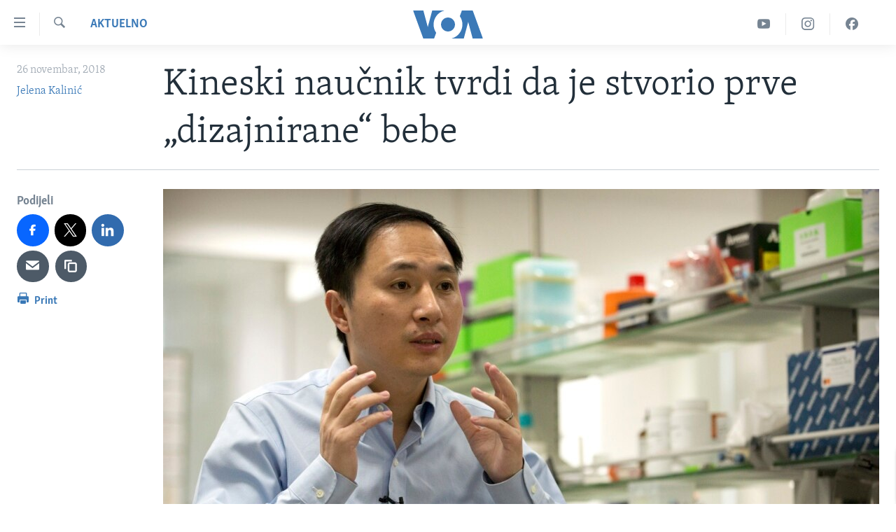

--- FILE ---
content_type: text/html; charset=utf-8
request_url: https://ba.voanews.com/a/kineski-nau%C4%8Dnik-tvrdi-da-je-stvorio-prve-dizajnirane-bebe-/4674429.html
body_size: 12015
content:

<!DOCTYPE html>
<html lang="bs" dir="ltr" class="no-js">
<head>
<link href="/Content/responsive/VOA/bs-Latn-BA/VOA-bs-Latn-BA.css?&amp;av=0.0.0.0&amp;cb=304" rel="stylesheet"/>
<script src="https://tags.voanews.com/voa-pangea/prod/utag.sync.js"></script> <script type='text/javascript' src='https://www.youtube.com/iframe_api' async></script>
<script type="text/javascript">
//a general 'js' detection, must be on top level in <head>, due to CSS performance
document.documentElement.className = "js";
var cacheBuster = "304";
var appBaseUrl = "/";
var imgEnhancerBreakpoints = [0, 144, 256, 408, 650, 1023, 1597];
var isLoggingEnabled = false;
var isPreviewPage = false;
var isLivePreviewPage = false;
if (!isPreviewPage) {
window.RFE = window.RFE || {};
window.RFE.cacheEnabledByParam = window.location.href.indexOf('nocache=1') === -1;
const url = new URL(window.location.href);
const params = new URLSearchParams(url.search);
// Remove the 'nocache' parameter
params.delete('nocache');
// Update the URL without the 'nocache' parameter
url.search = params.toString();
window.history.replaceState(null, '', url.toString());
} else {
window.addEventListener('load', function() {
const links = window.document.links;
for (let i = 0; i < links.length; i++) {
links[i].href = '#';
links[i].target = '_self';
}
})
}
var pwaEnabled = false;
var swCacheDisabled;
</script>
<meta charset="utf-8" />
<title>Kineski naučnik tvrdi da je stvorio prve „dizajnirane“ bebe</title>
<meta name="description" content="Pojavio se video u kojem kineski naučnik He Jiankui, školovan u SAD, a trenutno univerzitetski profesor u Kini, tvrdi kako je metodom editovanja genoma CRISPR-Cas9 izmijenio jedan jedini gen kod nedavno rođenih bliznakinja." />
<meta name="keywords" content="Aktuelno, Nauka i tehnologija, genetika, bebe" />
<meta name="viewport" content="width=device-width, initial-scale=1.0" />
<meta http-equiv="X-UA-Compatible" content="IE=edge" />
<meta name="robots" content="max-image-preview:large"><meta property="fb:pages" content="185714551083" />
<meta name="msvalidate.01" content="3286EE554B6F672A6F2E608C02343C0E" /><meta name="yandex-verification" content="c377d4d0cb331c6a" />
<link href="https://ba.voanews.com/a/kineski-naučnik-tvrdi-da-je-stvorio-prve-dizajnirane-bebe-/4674429.html" rel="canonical" />
<meta name="apple-mobile-web-app-title" content="Glas Amerike" />
<meta name="apple-mobile-web-app-status-bar-style" content="black" />
<meta name="apple-itunes-app" content="app-id=632618796, app-argument=//4674429.ltr" />
<meta content="Kineski naučnik tvrdi da je stvorio prve „dizajnirane“ bebe" property="og:title" />
<meta content="Pojavio se video u kojem kineski naučnik He Jiankui, školovan u SAD, a trenutno univerzitetski profesor u Kini, tvrdi kako je metodom editovanja genoma CRISPR-Cas9 izmijenio jedan jedini gen kod nedavno rođenih bliznakinja." property="og:description" />
<meta content="article" property="og:type" />
<meta content="https://ba.voanews.com/a/kineski-naučnik-tvrdi-da-je-stvorio-prve-dizajnirane-bebe-/4674429.html" property="og:url" />
<meta content="Glas Amerike" property="og:site_name" />
<meta content="https://www.facebook.com/studiowashington" property="article:publisher" />
<meta content="https://gdb.voanews.com/4baaebd8-b1db-4a5a-a633-0b003961336a_w1200_h630.jpg" property="og:image" />
<meta content="1200" property="og:image:width" />
<meta content="630" property="og:image:height" />
<meta content="175333259645247" property="fb:app_id" />
<meta content="Jelena Kalinić" name="Author" />
<meta content="summary_large_image" name="twitter:card" />
<meta content="@VOABosnian" name="twitter:site" />
<meta content="https://gdb.voanews.com/4baaebd8-b1db-4a5a-a633-0b003961336a_w1200_h630.jpg" name="twitter:image" />
<meta content="Kineski naučnik tvrdi da je stvorio prve „dizajnirane“ bebe" name="twitter:title" />
<meta content="Pojavio se video u kojem kineski naučnik He Jiankui, školovan u SAD, a trenutno univerzitetski profesor u Kini, tvrdi kako je metodom editovanja genoma CRISPR-Cas9 izmijenio jedan jedini gen kod nedavno rođenih bliznakinja." name="twitter:description" />
<link rel="amphtml" href="https://ba.voanews.com/amp/kineski-naučnik-tvrdi-da-je-stvorio-prve-dizajnirane-bebe-/4674429.html" />
<script type="application/ld+json">{"articleSection":"Aktuelno","isAccessibleForFree":true,"headline":"Kineski naučnik tvrdi da je stvorio prve „dizajnirane“ bebe","inLanguage":"bs-Latn-BA","keywords":"Aktuelno, Nauka i tehnologija, genetika, bebe","author":{"@type":"Person","url":"https://ba.voanews.com/author/jelena-kalinic/btqy_","description":"Biolog, dopisnik Glasa Amerike za nauku, i dobitnica EurekaAlert (AAAS) Felowship 2020. za naučne novinare. Vodi blog Quantum of Science od 2015.","image":{"@type":"ImageObject"},"name":"Jelena Kalinić"},"datePublished":"2018-11-26 18:42:01Z","dateModified":"2018-11-26 18:54:01Z","publisher":{"logo":{"width":512,"height":220,"@type":"ImageObject","url":"https://ba.voanews.com/Content/responsive/VOA/bs-Latn-BA/img/logo.png"},"@type":"NewsMediaOrganization","url":"https://ba.voanews.com","sameAs":["https://www.facebook.com/GlasAmerike","https://twitter.com/GlasAmerike","https://www.instagram.com/glasamerike/","https://www.youtube.com/c/GlasAmerike"],"name":"Glas Amerike | Bosna i Hercegovina","alternateName":""},"@context":"https://schema.org","@type":"NewsArticle","mainEntityOfPage":"https://ba.voanews.com/a/kineski-naučnik-tvrdi-da-je-stvorio-prve-dizajnirane-bebe-/4674429.html","url":"https://ba.voanews.com/a/kineski-naučnik-tvrdi-da-je-stvorio-prve-dizajnirane-bebe-/4674429.html","description":"Pojavio se video u kojem kineski naučnik He Jiankui, školovan u SAD, a trenutno univerzitetski profesor u Kini, tvrdi kako je metodom editovanja genoma CRISPR-Cas9 izmijenio jedan jedini gen kod nedavno rođenih bliznakinja.","image":{"width":1080,"height":608,"@type":"ImageObject","url":"https://gdb.voanews.com/4baaebd8-b1db-4a5a-a633-0b003961336a_w1080_h608.jpg"},"name":"Kineski naučnik tvrdi da je stvorio prve „dizajnirane“ bebe"}</script>
<script src="/Scripts/responsive/infographics.b?v=dVbZ-Cza7s4UoO3BqYSZdbxQZVF4BOLP5EfYDs4kqEo1&amp;av=0.0.0.0&amp;cb=304"></script>
<script src="/Scripts/responsive/loader.b?v=k-Glo3PZlmeSvzVLLV34AUzI5LZTYyUXn8VqJH3e4ug1&amp;av=0.0.0.0&amp;cb=304"></script>
<link rel="icon" type="image/svg+xml" href="/Content/responsive/VOA/img/webApp/favicon.svg" />
<link rel="alternate icon" href="/Content/responsive/VOA/img/webApp/favicon.ico" />
<link rel="apple-touch-icon" sizes="152x152" href="/Content/responsive/VOA/img/webApp/ico-152x152.png" />
<link rel="apple-touch-icon" sizes="144x144" href="/Content/responsive/VOA/img/webApp/ico-144x144.png" />
<link rel="apple-touch-icon" sizes="114x114" href="/Content/responsive/VOA/img/webApp/ico-114x114.png" />
<link rel="apple-touch-icon" sizes="72x72" href="/Content/responsive/VOA/img/webApp/ico-72x72.png" />
<link rel="apple-touch-icon-precomposed" href="/Content/responsive/VOA/img/webApp/ico-57x57.png" />
<link rel="icon" sizes="192x192" href="/Content/responsive/VOA/img/webApp/ico-192x192.png" />
<link rel="icon" sizes="128x128" href="/Content/responsive/VOA/img/webApp/ico-128x128.png" />
<meta name="msapplication-TileColor" content="#ffffff" />
<meta name="msapplication-TileImage" content="/Content/responsive/VOA/img/webApp/ico-144x144.png" />
<link rel="alternate" type="application/rss+xml" title="VOA - Top Stories [RSS]" href="/api/" />
<link rel="sitemap" type="application/rss+xml" href="/sitemap.xml" />
</head>
<body class=" nav-no-loaded cc_theme pg-article print-lay-article js-category-to-nav nojs-images ">
<noscript><iframe src="https://www.googletagmanager.com/ns.html?id=GTM-N8MP7P" height="0" width="0" style="display:none;visibility:hidden"></iframe></noscript><script type="text/javascript" data-cookiecategory="analytics">
window.dataLayer = window.dataLayer || [];window.dataLayer.push({ event: 'page_meta_ready',url:"https://ba.voanews.com/a/kineski-nau%c4%8dnik-tvrdi-da-je-stvorio-prve-dizajnirane-bebe-/4674429.html",property_id:"454",article_uid:"4674429",page_title:"Kineski naučnik tvrdi da je stvorio prve „dizajnirane“ bebe",page_type:"article",content_type:"article",subcontent_type:"article",last_modified:"2018-11-26 18:54:01Z",pub_datetime:"2018-11-26 18:42:01Z",pub_year:"2018",pub_month:"11",pub_day:"26",pub_hour:"18",pub_weekday:"Monday",section:"aktuelno",english_section:"aktuelno",byline:"Jelena Kalinić",categories:"aktuelno,science",tags:"genetika;bebe",domain:"ba.voanews.com",language:"Bosnian",language_service:"VOA Bosnian",platform:"web",copied:"no",copied_article:"",copied_title:"",runs_js:"Yes",cms_release:"8.43.0.0.304",enviro_type:"prod",slug:"kineski-naučnik-tvrdi-da-je-stvorio-prve-dizajnirane-bebe-"});
if (top.location === self.location) { //if not inside of an IFrame
var renderGtm = "true";
if (renderGtm === "true") {
(function(w,d,s,l,i){w[l]=w[l]||[];w[l].push({'gtm.start':new Date().getTime(),event:'gtm.js'});var f=d.getElementsByTagName(s)[0],j=d.createElement(s),dl=l!='dataLayer'?'&l='+l:'';j.async=true;j.src='//www.googletagmanager.com/gtm.js?id='+i+dl;f.parentNode.insertBefore(j,f);})(window,document,'script','dataLayer','GTM-N8MP7P');
}
}
</script>
<!--Analytics tag js version start-->
<script type="text/javascript" data-cookiecategory="analytics">
var utag_data={entity:"VOA",cms_release:"8.43.0.0.304",language:"Bosnian",language_service:"VOA Bosnian",short_language_service:"BOS",property_id:"454",platform:"web",platform_short:"W",runs_js:"Yes",page_title:"Kineski naučnik tvrdi da je stvorio prve „dizajnirane“ bebe",page_type:"article",page_name:"Kineski naučnik tvrdi da je stvorio prve „dizajnirane“ bebe",content_type:"article",subcontent_type:"article",enviro_type:"prod",url:"https://ba.voanews.com/a/kineski-nau%c4%8dnik-tvrdi-da-je-stvorio-prve-dizajnirane-bebe-/4674429.html",domain:"ba.voanews.com",pub_year:"2018",pub_month:"11",pub_day:"26",pub_hour:"18",pub_weekday:"Monday",copied:"no",copied_article:"",copied_title:"",byline:"Jelena Kalinić",categories:"aktuelno,science",tags:"genetika;bebe",slug:"kineski-naučnik-tvrdi-da-je-stvorio-prve-dizajnirane-bebe-",section:"aktuelno",english_section:"aktuelno",article_uid:"4674429"};
if(typeof(TealiumTagFrom)==='function' && typeof(TealiumTagSearchKeyword)==='function') {
var utag_from=TealiumTagFrom();var utag_searchKeyword=TealiumTagSearchKeyword();
if(utag_searchKeyword!=null && utag_searchKeyword!=='' && utag_data["search_keyword"]==null) utag_data["search_keyword"]=utag_searchKeyword;if(utag_from!=null && utag_from!=='') utag_data["from"]=TealiumTagFrom();}
if(window.top!== window.self&&utag_data.page_type==="snippet"){utag_data.page_type = 'iframe';}
try{if(window.top!==window.self&&window.self.location.hostname===window.top.location.hostname){utag_data.platform = 'self-embed';utag_data.platform_short = 'se';}}catch(e){if(window.top!==window.self&&window.self.location.search.includes("platformType=self-embed")){utag_data.platform = 'cross-promo';utag_data.platform_short = 'cp';}}
(function(a,b,c,d){ a="https://tags.voanews.com/voa-pangea/prod/utag.js"; b=document;c="script";d=b.createElement(c);d.src=a;d.type="text/java"+c;d.async=true; a=b.getElementsByTagName(c)[0];a.parentNode.insertBefore(d,a); })();
</script>
<!--Analytics tag js version end-->
<!-- Analytics tag management NoScript -->
<noscript>
<img style="position: absolute; border: none;" src="https://ssc.voanews.com/b/ss/bbgprod,bbgentityvoa/1/G.4--NS/1123808775?pageName=voa%3abos%3aw%3aarticle%3akineski%20nau%c4%8dnik%20tvrdi%20da%20je%20stvorio%20prve%20%e2%80%9edizajnirane%e2%80%9c%20bebe&amp;c6=kineski%20nau%c4%8dnik%20tvrdi%20da%20je%20stvorio%20prve%20%e2%80%9edizajnirane%e2%80%9c%20bebe&amp;v36=8.43.0.0.304&amp;v6=D=c6&amp;g=https%3a%2f%2fba.voanews.com%2fa%2fkineski-nau%25c4%258dnik-tvrdi-da-je-stvorio-prve-dizajnirane-bebe-%2f4674429.html&amp;c1=D=g&amp;v1=D=g&amp;events=event1,event52&amp;c16=voa%20bosnian&amp;v16=D=c16&amp;c5=aktuelno&amp;v5=D=c5&amp;ch=aktuelno&amp;c15=bosnian&amp;v15=D=c15&amp;c4=article&amp;v4=D=c4&amp;c14=4674429&amp;v14=D=c14&amp;v20=no&amp;c17=web&amp;v17=D=c17&amp;mcorgid=518abc7455e462b97f000101%40adobeorg&amp;server=ba.voanews.com&amp;pageType=D=c4&amp;ns=bbg&amp;v29=D=server&amp;v25=voa&amp;v30=454&amp;v105=D=User-Agent " alt="analytics" width="1" height="1" /></noscript>
<!-- End of Analytics tag management NoScript -->
<!--*** Accessibility links - For ScreenReaders only ***-->
<section>
<div class="sr-only">
<h2>Linkovi</h2>
<ul>
<li><a href="#content" data-disable-smooth-scroll="1">Pređi na glavni sadržaj</a></li>
<li><a href="#navigation" data-disable-smooth-scroll="1">Pređi na glavnu navigaciju</a></li>
<li><a href="#txtHeaderSearch" data-disable-smooth-scroll="1">Idi na pretragu</a></li>
</ul>
</div>
</section>
<div dir="ltr">
<div id="page">
<aside>
<div class="c-lightbox overlay-modal">
<div class="c-lightbox__intro">
<h2 class="c-lightbox__intro-title"></h2>
<button class="btn btn--rounded c-lightbox__btn c-lightbox__intro-next" title="Naredni">
<span class="ico ico--rounded ico-chevron-forward"></span>
<span class="sr-only">Naredni</span>
</button>
</div>
<div class="c-lightbox__nav">
<button class="btn btn--rounded c-lightbox__btn c-lightbox__btn--close" title="Zatvorite">
<span class="ico ico--rounded ico-close"></span>
<span class="sr-only">Zatvorite</span>
</button>
<button class="btn btn--rounded c-lightbox__btn c-lightbox__btn--prev" title="Prethodni">
<span class="ico ico--rounded ico-chevron-backward"></span>
<span class="sr-only">Prethodni</span>
</button>
<button class="btn btn--rounded c-lightbox__btn c-lightbox__btn--next" title="Naredni">
<span class="ico ico--rounded ico-chevron-forward"></span>
<span class="sr-only">Naredni</span>
</button>
</div>
<div class="c-lightbox__content-wrap">
<figure class="c-lightbox__content">
<span class="c-spinner c-spinner--lightbox">
<img src="/Content/responsive/img/player-spinner.png"
alt="please wait"
title="please wait" />
</span>
<div class="c-lightbox__img">
<div class="thumb">
<img src="" alt="" />
</div>
</div>
<figcaption>
<div class="c-lightbox__info c-lightbox__info--foot">
<span class="c-lightbox__counter"></span>
<span class="caption c-lightbox__caption"></span>
</div>
</figcaption>
</figure>
</div>
<div class="hidden">
<div class="content-advisory__box content-advisory__box--lightbox">
<span class="content-advisory__box-text">This image contains sensitive content which some people may find offensive or disturbing.</span>
<button class="btn btn--transparent content-advisory__box-btn m-t-md" value="text" type="button">
<span class="btn__text">
Click to reveal
</span>
</button>
</div>
</div>
</div>
<div class="print-dialogue">
<div class="container">
<h3 class="print-dialogue__title section-head">Print Options:</h3>
<div class="print-dialogue__opts">
<ul class="print-dialogue__opt-group">
<li class="form__group form__group--checkbox">
<input class="form__check " id="checkboxImages" name="checkboxImages" type="checkbox" checked="checked" />
<label for="checkboxImages" class="form__label m-t-md">Images</label>
</li>
<li class="form__group form__group--checkbox">
<input class="form__check " id="checkboxMultimedia" name="checkboxMultimedia" type="checkbox" checked="checked" />
<label for="checkboxMultimedia" class="form__label m-t-md">Multimedia</label>
</li>
</ul>
<ul class="print-dialogue__opt-group">
<li class="form__group form__group--checkbox">
<input class="form__check " id="checkboxEmbedded" name="checkboxEmbedded" type="checkbox" checked="checked" />
<label for="checkboxEmbedded" class="form__label m-t-md">Embedded Content</label>
</li>
<li class="form__group form__group--checkbox">
<input class="form__check " id="checkboxComments" name="checkboxComments" type="checkbox" />
<label for="checkboxComments" class="form__label m-t-md">Comments</label>
</li>
</ul>
</div>
<div class="print-dialogue__buttons">
<button class="btn btn--secondary close-button" type="button" title="Poništi">
<span class="btn__text ">Poništi</span>
</button>
<button class="btn btn-cust-print m-l-sm" type="button" title="Print">
<span class="btn__text ">Print</span>
</button>
</div>
</div>
</div>
<div class="ctc-message pos-fix">
<div class="ctc-message__inner">Link has been copied to clipboard</div>
</div>
</aside>
<div class="hdr-20 hdr-20--big">
<div class="hdr-20__inner">
<div class="hdr-20__max pos-rel">
<div class="hdr-20__side hdr-20__side--primary d-flex">
<label data-for="main-menu-ctrl" data-switcher-trigger="true" data-switch-target="main-menu-ctrl" class="burger hdr-trigger pos-rel trans-trigger" data-trans-evt="click" data-trans-id="menu">
<span class="ico ico-close hdr-trigger__ico hdr-trigger__ico--close burger__ico burger__ico--close"></span>
<span class="ico ico-menu hdr-trigger__ico hdr-trigger__ico--open burger__ico burger__ico--open"></span>
</label>
<div class="menu-pnl pos-fix trans-target" data-switch-target="main-menu-ctrl" data-trans-id="menu">
<div class="menu-pnl__inner">
<nav class="main-nav menu-pnl__item menu-pnl__item--first">
<ul class="main-nav__list accordeon" data-analytics-tales="false" data-promo-name="link" data-location-name="nav,secnav">
<li class="main-nav__item">
<a class="main-nav__item-name main-nav__item-name--link" href="/z/1974" title="TV program" data-item-name="programs-studio-washington" >TV program</a>
</li>
<li class="main-nav__item">
<a class="main-nav__item-name main-nav__item-name--link" href="/z/1975" title="Video" data-item-name="video" >Video</a>
</li>
<li class="main-nav__item">
<a class="main-nav__item-name main-nav__item-name--link" href="/z/3517" title="Fotografije dana" data-item-name="photos-of-the-day" >Fotografije dana</a>
</li>
<li class="main-nav__item accordeon__item" data-switch-target="menu-item-921">
<label class="main-nav__item-name main-nav__item-name--label accordeon__control-label" data-switcher-trigger="true" data-for="menu-item-921">
Vijesti
<span class="ico ico-chevron-down main-nav__chev"></span>
</label>
<div class="main-nav__sub-list">
<a class="main-nav__item-name main-nav__item-name--link main-nav__item-name--sub" href="/p/6707.html" title="Sjedinjene Američke Države" data-item-name="usa-uniform" >Sjedinjene Američke Države</a>
<a class="main-nav__item-name main-nav__item-name--link main-nav__item-name--sub" href="/p/6705.html" title="Bosna i Hercegovina" data-item-name="bosnia-uniform" >Bosna i Hercegovina</a>
<a class="main-nav__item-name main-nav__item-name--link main-nav__item-name--sub" href="/p/6659.html" title="Svijet" data-item-name="world" >Svijet</a>
</div>
</li>
<li class="main-nav__item">
<a class="main-nav__item-name main-nav__item-name--link" href="https://ba.voanews.com/p/6943.html" title="Nauka i tehnologija" >Nauka i tehnologija</a>
</li>
<li class="main-nav__item">
<a class="main-nav__item-name main-nav__item-name--link" href="/p/7642.html" title="Specijalni projekti" data-item-name="special-projects" >Specijalni projekti</a>
</li>
<li class="main-nav__item">
<a class="main-nav__item-name main-nav__item-name--link" href="/p/6663.html" title="KORUPCIJA" data-item-name="criminal-and-corruption" >KORUPCIJA</a>
</li>
<li class="main-nav__item">
<a class="main-nav__item-name main-nav__item-name--link" href="/p/7163.html" title="Sloboda medija" data-item-name="press-freedom" >Sloboda medija</a>
</li>
<li class="main-nav__item">
<a class="main-nav__item-name main-nav__item-name--link" href="/p/8101.html" title="Ženska strana" data-item-name="women-page" >Ženska strana</a>
</li>
<li class="main-nav__item">
<a class="main-nav__item-name main-nav__item-name--link" href="/p/7153.html" title="Izbjeglička strana" data-item-name="refuge-crisis" >Izbjeglička strana</a>
</li>
<li class="main-nav__item">
<a class="main-nav__item-name main-nav__item-name--link" href="https://ba.voanews.com/p/6668.html" title="Magazin" >Magazin</a>
</li>
<li class="main-nav__item">
<a class="main-nav__item-name main-nav__item-name--link" href="https://www.insidevoa.com/" title="O Glasu Amerike" target="_blank" rel="noopener">O Glasu Amerike</a>
</li>
</ul>
</nav>
<div class="menu-pnl__item">
<a href="https://learningenglish.voanews.com/" class="menu-pnl__item-link" alt="Learning English">Learning English</a>
</div>
<div class="menu-pnl__item menu-pnl__item--social">
<h5 class="menu-pnl__sub-head">Pratite nas</h5>
<a href="https://www.facebook.com/GlasAmerike" title="Facebook" data-analytics-text="follow_on_facebook" class="btn btn--rounded btn--social-inverted menu-pnl__btn js-social-btn btn-facebook" target="_blank" rel="noopener">
<span class="ico ico-facebook-alt ico--rounded"></span>
</a>
<a href="https://twitter.com/GlasAmerike" title="Twitter" data-analytics-text="follow_on_twitter" class="btn btn--rounded btn--social-inverted menu-pnl__btn js-social-btn btn-twitter" target="_blank" rel="noopener">
<span class="ico ico-twitter ico--rounded"></span>
</a>
<a href="https://www.youtube.com/c/GlasAmerike" title="YouTube" data-analytics-text="follow_on_youtube" class="btn btn--rounded btn--social-inverted menu-pnl__btn js-social-btn btn-youtube" target="_blank" rel="noopener">
<span class="ico ico-youtube ico--rounded"></span>
</a>
<a href="https://www.instagram.com/glasamerike/" title="Instagram" data-analytics-text="follow_on_instagram" class="btn btn--rounded btn--social-inverted menu-pnl__btn js-social-btn btn-instagram" target="_blank" rel="noopener">
<span class="ico ico-instagram ico--rounded"></span>
</a>
</div>
<div class="menu-pnl__item">
<a href="/navigation/allsites" class="menu-pnl__item-link">
<span class="ico ico-languages "></span>
Jezici
</a>
</div>
</div>
</div>
<label data-for="top-search-ctrl" data-switcher-trigger="true" data-switch-target="top-search-ctrl" class="top-srch-trigger hdr-trigger">
<span class="ico ico-close hdr-trigger__ico hdr-trigger__ico--close top-srch-trigger__ico top-srch-trigger__ico--close"></span>
<span class="ico ico-search hdr-trigger__ico hdr-trigger__ico--open top-srch-trigger__ico top-srch-trigger__ico--open"></span>
</label>
<div class="srch-top srch-top--in-header" data-switch-target="top-search-ctrl">
<div class="container">
<form action="/s" class="srch-top__form srch-top__form--in-header" id="form-topSearchHeader" method="get" role="search"><label for="txtHeaderSearch" class="sr-only">Pretraživač</label>
<input type="text" id="txtHeaderSearch" name="k" placeholder="Pretraga..." accesskey="s" value="" class="srch-top__input analyticstag-event" onkeydown="if (event.keyCode === 13) { FireAnalyticsTagEventOnSearch('search', $dom.get('#txtHeaderSearch')[0].value) }" />
<button title="Pretraživač" type="submit" class="btn btn--top-srch analyticstag-event" onclick="FireAnalyticsTagEventOnSearch('search', $dom.get('#txtHeaderSearch')[0].value) ">
<span class="ico ico-search"></span>
</button></form>
</div>
</div>
<a href="/" class="main-logo-link">
<img src="/Content/responsive/VOA/bs-Latn-BA/img/logo-compact.svg" class="main-logo main-logo--comp" alt="site logo">
<img src="/Content/responsive/VOA/bs-Latn-BA/img/logo.svg" class="main-logo main-logo--big" alt="site logo">
</a>
</div>
<div class="hdr-20__side hdr-20__side--secondary d-flex">
<a href="https://www.facebook.com/GlasAmerike" title="Facebook" class="hdr-20__secondary-item" data-item-name="custom1">
<span class="ico-custom ico-custom--1 hdr-20__secondary-icon"></span>
</a>
<a href="https://www.instagram.com/glasamerike" title="Instagram" class="hdr-20__secondary-item" data-item-name="custom3">
<span class="ico-custom ico-custom--3 hdr-20__secondary-icon"></span>
</a>
<a href="https://www.youtube.com/c/GlasAmerike" title="YouTube" class="hdr-20__secondary-item" data-item-name="custom2">
<span class="ico-custom ico-custom--2 hdr-20__secondary-icon"></span>
</a>
<a href="/s" title="Pretraživač" class="hdr-20__secondary-item hdr-20__secondary-item--search" data-item-name="search">
<span class="ico ico-search hdr-20__secondary-icon hdr-20__secondary-icon--search"></span>
</a>
<div class="srch-bottom">
<form action="/s" class="srch-bottom__form d-flex" id="form-bottomSearch" method="get" role="search"><label for="txtSearch" class="sr-only">Pretraživač</label>
<input type="search" id="txtSearch" name="k" placeholder="Pretraga..." accesskey="s" value="" class="srch-bottom__input analyticstag-event" onkeydown="if (event.keyCode === 13) { FireAnalyticsTagEventOnSearch('search', $dom.get('#txtSearch')[0].value) }" />
<button title="Pretraživač" type="submit" class="btn btn--bottom-srch analyticstag-event" onclick="FireAnalyticsTagEventOnSearch('search', $dom.get('#txtSearch')[0].value) ">
<span class="ico ico-search"></span>
</button></form>
</div>
</div>
<img src="/Content/responsive/VOA/bs-Latn-BA/img/logo-print.gif" class="logo-print" alt="site logo">
<img src="/Content/responsive/VOA/bs-Latn-BA/img/logo-print_color.png" class="logo-print logo-print--color" alt="site logo">
</div>
</div>
</div>
<script>
if (document.body.className.indexOf('pg-home') > -1) {
var nav2In = document.querySelector('.hdr-20__inner');
var nav2Sec = document.querySelector('.hdr-20__side--secondary');
var secStyle = window.getComputedStyle(nav2Sec);
if (nav2In && window.pageYOffset < 150 && secStyle['position'] !== 'fixed') {
nav2In.classList.add('hdr-20__inner--big')
}
}
</script>
<div class="c-hlights c-hlights--breaking c-hlights--no-item" data-hlight-display="mobile,desktop">
<div class="c-hlights__wrap container p-0">
<div class="c-hlights__nav">
<a role="button" href="#" title="Prethodni">
<span class="ico ico-chevron-backward m-0"></span>
<span class="sr-only">Prethodni</span>
</a>
<a role="button" href="#" title="Naredni">
<span class="ico ico-chevron-forward m-0"></span>
<span class="sr-only">Naredni</span>
</a>
</div>
<span class="c-hlights__label">
<span class="">Breaking News</span>
<span class="switcher-trigger">
<label data-for="more-less-1" data-switcher-trigger="true" class="switcher-trigger__label switcher-trigger__label--more p-b-0" title="Više...">
<span class="ico ico-chevron-down"></span>
</label>
<label data-for="more-less-1" data-switcher-trigger="true" class="switcher-trigger__label switcher-trigger__label--less p-b-0" title="Show less">
<span class="ico ico-chevron-up"></span>
</label>
</span>
</span>
<ul class="c-hlights__items switcher-target" data-switch-target="more-less-1">
</ul>
</div>
</div> <div id="content">
<main class="container">
<div class="hdr-container">
<div class="row">
<div class="col-category col-xs-12 col-md-2 pull-left"> <div class="category js-category">
<a class="" href="/z/1961">Aktuelno</a> </div>
</div><div class="col-title col-xs-12 col-md-10 pull-right"> <h1 class="title pg-title">
Kineski naučnik tvrdi da je stvorio prve „dizajnirane“ bebe
</h1>
</div><div class="col-publishing-details col-xs-12 col-sm-12 col-md-2 pull-left"> <div class="publishing-details ">
<div class="published">
<span class="date" >
<time pubdate="pubdate" datetime="2018-11-26T19:42:01+01:00">
26 novembar, 2018
</time>
</span>
</div>
<div class="links">
<ul class="links__list links__list--column">
<li class="links__item">
<a class="links__item-link" href="/author/jelena-kalinic/btqy_" title="Jelena Kalinić">Jelena Kalinić</a>
</li>
</ul>
</div>
</div>
</div><div class="col-lg-12 separator"> <div class="separator">
<hr class="title-line" />
</div>
</div><div class="col-multimedia col-xs-12 col-md-10 pull-right"> <div class="cover-media">
<figure class="media-image js-media-expand">
<div class="img-wrap">
<div class="thumb thumb16_9">
<img src="https://gdb.voanews.com/4baaebd8-b1db-4a5a-a633-0b003961336a_w250_r1_s.jpg" alt="Kineski naučnik He Jiankui" />
</div>
</div>
<figcaption>
<span class="caption">Kineski naučnik He Jiankui</span>
</figcaption>
</figure>
</div>
</div><div class="col-xs-12 col-md-2 pull-left article-share pos-rel"> <div class="share--box">
<aside class="share flex-column js-share--apply-sticky js-share--expandable js-share--horizontal" >
<span class="label label--share">Podijeli</span>
<ul class="share__list">
<li class="share__item">
<a href="https://facebook.com/sharer.php?u=https%3a%2f%2fba.voanews.com%2fa%2fkineski-nau%25c4%258dnik-tvrdi-da-je-stvorio-prve-dizajnirane-bebe-%2f4674429.html"
data-analytics-text="share_on_facebook"
title="Podijeli na Facebooku" target="_blank"
class="btn btn--rounded btn-facebook js-social-btn">
<span class="ico ico--rounded ico-facebook ico--l"></span>
</a>
</li>
<li class="share__item">
<a href="https://twitter.com/share?url=https%3a%2f%2fba.voanews.com%2fa%2fkineski-nau%25c4%258dnik-tvrdi-da-je-stvorio-prve-dizajnirane-bebe-%2f4674429.html&amp;text=Kineski+nau%c4%8dnik+tvrdi+da+je+stvorio+prve+%e2%80%9edizajnirane%e2%80%9c+bebe"
data-analytics-text="share_on_twitter"
title="Podijeli na Twitteru" target="_blank"
class="btn btn--rounded btn-twitter js-social-btn">
<span class="ico ico--rounded ico-twitter ico--l"></span>
</a>
</li>
<li class="share__item">
<a href="https://www.linkedin.com/shareArticle?mini=true&amp;url=https%3a%2f%2fba.voanews.com%2fa%2fkineski-nau%25c4%258dnik-tvrdi-da-je-stvorio-prve-dizajnirane-bebe-%2f4674429.html&amp;title=Kineski naučnik tvrdi da je stvorio prve „dizajnirane“ bebe"
data-analytics-text="share_on_linkedIn"
title="Podijeli na LinkedIn" target="_blank"
class="btn btn--rounded btn-linkedin js-social-btn">
<span class="ico ico--rounded ico-linkedin ico--l"></span>
</a>
</li>
<li class="share__item">
<a href="mailto:?body=https%3a%2f%2fba.voanews.com%2fa%2fkineski-nau%25c4%258dnik-tvrdi-da-je-stvorio-prve-dizajnirane-bebe-%2f4674429.html&amp;subject=Kineski naučnik tvrdi da je stvorio prve „dizajnirane“ bebe"
title="Pošaljite e-mailom"
class="btn btn--rounded btn-email ">
<span class="ico ico--rounded ico-email ico--l"></span>
</a>
</li>
<li class="share__item">
<div class="ctc">
<input type="text" class="ctc__input" readonly="readonly">
<button class="btn btn--rounded btn--ctc ctc__button" value="text" role="copy link" js-href="https://ba.voanews.com/a/kineski-nau%c4%8dnik-tvrdi-da-je-stvorio-prve-dizajnirane-bebe-/4674429.html" title="copy link">
<span class="ico ico-content-copy ico--rounded ico--l"></span>
</button>
</div>
</li>
<li class="share__item share__item--sharing-more">
<a title="Podijelite - još opcija" data-title-additional="Fewer options" class="btn btn--rounded btn--show-more hidden">
<span class="ico ico--rounded ico-ellipsis ico--l"></span>
</a>
</li>
</ul>
</aside>
<div class="sticky-share-container" style="display:none">
<div class="container">
<a href="https://ba.voanews.com" id="logo-sticky-share">&nbsp;</a>
<div class="pg-title pg-title--sticky-share">
Kineski naučnik tvrdi da je stvorio prve „dizajnirane“ bebe
</div>
<div class="sticked-nav-actions">
<aside class="share share--sticky js-share--expandable">
<span class="label label--share">share</span>
<ul class="share__list">
<li class="share__item share__item--horizontal">
<a href="https://facebook.com/sharer.php?u=https%3a%2f%2fba.voanews.com%2fa%2fkineski-nau%25c4%258dnik-tvrdi-da-je-stvorio-prve-dizajnirane-bebe-%2f4674429.html"
data-analytics-text="share_on_facebook"
title="Podijeli na Facebooku" target="_blank"
class="btn btn--rounded btn-facebook js-social-btn">
<span class="ico ico--rounded ico-facebook ico--s"></span>
</a>
</li>
<li class="share__item share__item--horizontal">
<a href="https://twitter.com/share?url=https%3a%2f%2fba.voanews.com%2fa%2fkineski-nau%25c4%258dnik-tvrdi-da-je-stvorio-prve-dizajnirane-bebe-%2f4674429.html&amp;text=Kineski+nau%c4%8dnik+tvrdi+da+je+stvorio+prve+%e2%80%9edizajnirane%e2%80%9c+bebe"
data-analytics-text="share_on_twitter"
title="Podijeli na Twitteru" target="_blank"
class="btn btn--rounded btn-twitter js-social-btn">
<span class="ico ico--rounded ico-twitter ico--s"></span>
</a>
</li>
<li class="share__item share__item--additional share__item--horizontal">
<a href="https://www.linkedin.com/shareArticle?mini=true&amp;url=https%3a%2f%2fba.voanews.com%2fa%2fkineski-nau%25c4%258dnik-tvrdi-da-je-stvorio-prve-dizajnirane-bebe-%2f4674429.html&amp;title=Kineski naučnik tvrdi da je stvorio prve „dizajnirane“ bebe"
data-analytics-text="share_on_linkedIn"
title="Podijeli na LinkedIn" target="_blank"
class="btn btn--rounded btn-linkedin js-social-btn">
<span class="ico ico--rounded ico-linkedin ico--s"></span>
</a>
</li>
<li class="share__item share__item--additional share__item--horizontal">
<a href="mailto:?body=https%3a%2f%2fba.voanews.com%2fa%2fkineski-nau%25c4%258dnik-tvrdi-da-je-stvorio-prve-dizajnirane-bebe-%2f4674429.html&amp;subject=Kineski naučnik tvrdi da je stvorio prve „dizajnirane“ bebe"
title="Pošaljite e-mailom"
class="btn btn--rounded btn-email ">
<span class="ico ico--rounded ico-email ico--s"></span>
</a>
</li>
<li class="share__item share__item--additional share__item--horizontal">
<div class="ctc">
<input type="text" class="ctc__input" readonly="readonly">
<button class="btn btn--rounded btn--ctc ctc__button" value="text" role="copy link" js-href="https://ba.voanews.com/a/kineski-nau%c4%8dnik-tvrdi-da-je-stvorio-prve-dizajnirane-bebe-/4674429.html" title="copy link">
<span class="ico ico-content-copy ico--rounded ico--s"></span>
</button>
</div>
</li>
<li class="share__item share__item--sharing-more">
<a title="Podijelite - još opcija" data-title-additional="Fewer options" class="btn btn--rounded btn--show-more hidden">
<span class="ico ico--rounded ico-ellipsis ico--s"></span>
</a>
</li>
</ul>
</aside>
</div>
</div>
</div>
<div class="links">
<p class="link-print visible-md visible-lg buttons p-0">
<button class="btn btn--link btn-print p-t-0" onclick="if (typeof FireAnalyticsTagEvent === 'function') {FireAnalyticsTagEvent({ on_page_event: 'print_story' });}return false" title="(CTRL+P)">
<span class="ico ico-print"></span>
<span class="btn__text">Print</span>
</button>
</p>
</div>
</div>
</div>
</div>
</div>
<div class="body-container">
<div class="row">
<div class="col-xs-12 col-sm-12 col-md-10 col-lg-10 pull-right">
<div class="row">
<div class="col-xs-12 col-sm-12 col-md-8 col-lg-8 pull-left bottom-offset content-offset">
<div class="intro intro--bold" >
<p >Pojavio se video u kojem kineski naučnik He Jiankui, školovan u SAD, a trenutno univerzitetski profesor u Kini, tvrdi kako je metodom editovanja genoma CRISPR-Cas9 izmijenio jedan jedini gen kod nedavno rođenih bliznakinja.</p>
</div>
<div id="article-content" class="content-floated-wrap fb-quotable">
<div class="wsw">
<p>Ako je ovo tačno, ovo bi bile prve genetički modifikovane tj. „dizajnirane“ bebe.</p>
<p>U aprilu 2015. u online časopisu <em>Protein&amp;Cell</em>objavljen je rad kineskih naučnika na čelu sa Junjiu Huangom, istraživačem na Unverzitetu Yat-sen u Guangzhou, u kojem je rađeno editovanje na nevijabilnim ljudskim embrijima. Ti embriji su dobijeni iz jedne klinike za oplodnju, ali su bili &quot;škartirani&quot; jer su sadržali jedan set hromosona viška, što je bilo posljedica oplodnje sa dva spermatozoida. Naime, ljudi imaju 23 para hromosoma tj. 46 hromosoma, a genetički izmijenjeni embriji su imali 69 hromosoma. Takvi embriji mogu proći prve stadije razvoja (morula, blastula, gastrula), ali plod neće preživjeti.</p>
<p>Spomenuti kineski tim je tada editovao gen HBB koji kodira humani protein β-globin, a koji se nalazi na hromosomu br. 11. Beta-globin je jedan od lanaca proteina koji grade molekulu adultnog hemoglobina A. Mutacije na ovom genu uzrokuju β-talasemiju, nasljednu bolest krvi, koju karakterišu simptomi poput anemije, oticanje slezene, slabog razvoja. Sama izmjena mutacije urađena je pomoću jedne veoma potentne nove tehnike mijenjanja genoma, poznate kao CRISPR-Cas9.</p>
<p>Međutim, iz Kine je stigla vijest da je urađeno editovanje i vijabilnih ljudskih embrija te da su rođene bliznakinje koji su genetički modifikovane – praktično, prve „dizajnirane“ bebe na svijetu. Kineski zdravstveni i medicinski etički autoriteti su u ponedjeljak započeli istragu oko Youtube videa jednog kineskog naučnika koji tvrdi da je ranije ovog mjeseca izmijenio gene ovih djevojčica, rođenih nešto ranije ovog mjeseca i to tako da su otporne na HIV.</p>
<p>Kuriozitet ovog događaja je to što dokazi nisu objavljeni u naučnom radu, nego u izjavi preko YT videa, što možda ide u prilog hipotezi da je ovo dizanje prašine i da su same tvrdnje o editovanju vrlo sumnjive.</p>
<p>He Jiankui, naučnik koji stoji iza ovoga, kaže da će uskoro objaviti naučni rad i dati u javnost podatke o editovanju i metodi rada. Iz Južnog univerziteta za nauku i tehnologiju u gradu Shenzhen kažu da nisu imali informacije o tome šta He Jiankui, inače profesor na ovom univerzitetu, radi, jer je on bio na neplaćenom dopustu od februara.</p>
<p>Bliznakinje – koje u videu He Jiankui zove Lulu i Nana – rođene su prije četiri sedmice i sa roditeljima su. Više o identitetu roditelja i blizanki se ne zna, osim činjenice da je otac djevojčica HIV pozitivan. Navodno, radi se o alternaciji samo jednog gena, te je ovo bilo dovoljno da djevojčicama pruži zaštitu protiv virusa, što je također dubiozna tvrdnja. Radi se o <em>CCR5</em>genu koji kodira jedan membranski protein T stanica. HIV, virus koji uzrokuje SIDA/AIDS koristi upravo ovaj protein da inficira stanice imunog odgovora. He Jiankui tvrdi kako će editovanje ovog gena kod embriona spriječiti buduće infekcije HIV-om ovih djevojčica i cilj mu je genskim inženjerstvom stvoriti doživotnu zaštitu od HIV-a.</p>
<p>Ipak, ako se ispostavi da je ovo tačno, radi se o velikom koraku u genskoj terapiji, naročito terapiji CRISPR-om. Naime, iako je ova tehnologija isijecanja mutacije i umetanja „zdrave“ nemutirane sekvence veoma precizna, događa se da CRISPR sistem napravi i nepredvidivu štetu na nekim drugim dijelovima genoma. Zbog toga, ali i zbog bioetičkih ograda, u većini laboratorija nije dozvoljeno editovanje ljudskih embrija ovom niti bilo kojom drugom tehnologijom. U onim laboratorijama u kojima je dozvoljen ovaj tip rada na ljudskim embrijima, embriji se čuvaju samo do 14. dana razvoja. </p>
<p>Neki naučnici nazivaju ovaj eksperiment monstruoznim, jer je rađeno genetičko modificiranje zapravo zdravih embrija. Naime, HIV pozitivan otac može imati HIV negativnu djecu te vjerovatno nije bilo razloga za ovaj poduhvat. HIV status djeteta, i rizik da će dijete biti HIV pozitivno vezan je za HIV status majke. </p>
</div>
<ul>
<li>
<div class="c-author c-author--hlight">
<div class="media-block">
<a href="/author/jelena-kalinic/btqy_" class="img-wrap img-wrap--xs img-wrap--float img-wrap--t-spac">
<div class="thumb thumb1_1 rounded">
<noscript class="nojs-img">
<img src="https://gdb.voanews.com/57FEF3AC-E2B3-40B2-9521-0BE0E8D5DD4C_w100_r5.png" alt="16x9 Image" class="avatar" />
</noscript>
<img alt="16x9 Image" class="avatar" data-src="https://gdb.voanews.com/57FEF3AC-E2B3-40B2-9521-0BE0E8D5DD4C_w100_r5.png" src="" />
</div>
</a>
<div class="c-author__content">
<h4 class="media-block__title media-block__title--author">
<a href="/author/jelena-kalinic/btqy_">Jelena Kalinić</a>
</h4>
<div class="wsw c-author__wsw">
<p>Biolog, dopisnik Glasa Amerike za nauku, i dobitnica EurekaAlert (AAAS) Felowship 2020. za naučne novinare. Vodi blog&nbsp;Quantum of Science&nbsp;od 2015.</p>
</div>
<div class="c-author__btns m-t-md">
<a class="btn btn-twitter btn--social" href="https://twitter.com/@JelenaSashimi" title="Pratite">
<span class="ico ico-twitter"></span>
<span class="btn__text">Pratite</span>
</a>
<a class="btn btn-rss btn--social" href="/api/abtqy_l-vomx-tpeqipyy" title="Pratite">
<span class="ico ico-rss"></span>
<span class="btn__text">Pratite</span>
</a>
</div>
</div>
</div>
</div>
</li>
</ul>
</div>
</div>
<div class="col-xs-12 col-sm-12 col-md-4 col-lg-4 pull-left design-top-offset"> <div class="media-block-wrap">
<h2 class="section-head">Povezano</h2>
<div class="row">
<ul>
<li class="col-xs-12 col-sm-6 col-md-12 col-lg-12 mb-grid">
<div class="media-block ">
<a href="/a/kina-naredila-obustavu-genetskog-editiranja/4680947.html" class="img-wrap img-wrap--t-spac img-wrap--size-4 img-wrap--float" title="Kina naredila obustavu genetskog editiranja">
<div class="thumb thumb16_9">
<noscript class="nojs-img">
<img src="https://gdb.voanews.com/e8f6de50-db56-49a4-becd-82225198f1b9_tv_w100_r1.jpg" alt="16x9 Image" />
</noscript>
<img data-src="https://gdb.voanews.com/e8f6de50-db56-49a4-becd-82225198f1b9_tv_w33_r1.jpg" src="" alt="16x9 Image" class=""/>
</div>
<span class="ico ico-video ico--media-type"></span>
</a>
<div class="media-block__content media-block__content--h">
<a href="/a/kina-naredila-obustavu-genetskog-editiranja/4680947.html">
<h4 class="media-block__title media-block__title--size-4" title="Kina naredila obustavu genetskog editiranja">
Kina naredila obustavu genetskog editiranja
</h4>
</a>
</div>
</div>
</li>
<li class="col-xs-12 col-sm-6 col-md-12 col-lg-12 mb-grid">
<div class="media-block ">
<a href="/a/teleskop-tess-uspje%C5%A1na-potraga-za-planetama-izvan-sun%C4%8Devog-sistema-/4582681.html" class="img-wrap img-wrap--t-spac img-wrap--size-4 img-wrap--float" title="Teleskop TESS: uspješna potraga za planetama izvan Sunčevog sistema">
<div class="thumb thumb16_9">
<noscript class="nojs-img">
<img src="https://gdb.voanews.com/c5d214cf-761e-4682-82c7-f5386f0446b7_w100_r1.jpg" alt="Teleskop TESS: uspješna potraga za planetama izvan Sunčevog sistema" />
</noscript>
<img data-src="https://gdb.voanews.com/c5d214cf-761e-4682-82c7-f5386f0446b7_w33_r1.jpg" src="" alt="Teleskop TESS: uspješna potraga za planetama izvan Sunčevog sistema" class=""/>
</div>
</a>
<div class="media-block__content media-block__content--h">
<a href="/a/teleskop-tess-uspje%C5%A1na-potraga-za-planetama-izvan-sun%C4%8Devog-sistema-/4582681.html">
<h4 class="media-block__title media-block__title--size-4" title="Teleskop TESS: uspješna potraga za planetama izvan Sunčevog sistema">
Teleskop TESS: uspješna potraga za planetama izvan Sunčevog sistema
</h4>
</a>
</div>
</div>
</li>
<li class="col-xs-12 col-sm-6 col-md-12 col-lg-12 mb-grid">
<div class="media-block ">
<a href="/a/alzheimer/4609610.html" class="img-wrap img-wrap--t-spac img-wrap--size-4 img-wrap--float" title="Medicina: Kako spriječiti Alzheimerovu bolest prije nego se pojave prvi simptomi?">
<div class="thumb thumb16_9">
<noscript class="nojs-img">
<img src="https://gdb.voanews.com/3041ec3d-819e-4496-8c99-9d8a638f481f_w100_r1.jpg" alt="Medicina: Kako spriječiti Alzheimerovu bolest prije nego se pojave prvi simptomi?" />
</noscript>
<img data-src="https://gdb.voanews.com/3041ec3d-819e-4496-8c99-9d8a638f481f_w33_r1.jpg" src="" alt="Medicina: Kako spriječiti Alzheimerovu bolest prije nego se pojave prvi simptomi?" class=""/>
</div>
</a>
<div class="media-block__content media-block__content--h">
<a href="/a/alzheimer/4609610.html">
<h4 class="media-block__title media-block__title--size-4" title="Medicina: Kako spriječiti Alzheimerovu bolest prije nego se pojave prvi simptomi?">
Medicina: Kako spriječiti Alzheimerovu bolest prije nego se pojave prvi simptomi?
</h4>
</a>
</div>
</div>
</li>
<li class="col-xs-12 col-sm-6 col-md-12 col-lg-12 mb-grid">
<div class="media-block ">
<a href="/a/sva-ta-plastika-u-nama-/4627000.html" class="img-wrap img-wrap--t-spac img-wrap--size-4 img-wrap--float" title="Sva ta plastika u nama ">
<div class="thumb thumb16_9">
<noscript class="nojs-img">
<img src="https://gdb.voanews.com/d46e1af2-c8e9-43ee-b13d-a7e4d68f850d_w100_r1.png" alt="Sva ta plastika u nama " />
</noscript>
<img data-src="https://gdb.voanews.com/d46e1af2-c8e9-43ee-b13d-a7e4d68f850d_w33_r1.png" src="" alt="Sva ta plastika u nama " class=""/>
</div>
</a>
<div class="media-block__content media-block__content--h">
<a href="/a/sva-ta-plastika-u-nama-/4627000.html">
<h4 class="media-block__title media-block__title--size-4" title="Sva ta plastika u nama ">
Sva ta plastika u nama
</h4>
</a>
</div>
</div>
</li>
<li class="col-xs-12 col-sm-6 col-md-12 col-lg-12 mb-grid">
<div class="media-block ">
<a href="/a/parkinsonova-bolest-mo%C5%BEda-zapo%C4%8Dinje-u-slijepom-crijevu-/4648144.html" class="img-wrap img-wrap--t-spac img-wrap--size-4 img-wrap--float" title="Parkinsonova bolest možda započinje u slijepom crijevu?">
<div class="thumb thumb16_9">
<noscript class="nojs-img">
<img src="https://gdb.voanews.com/d7ef6495-d07a-43eb-8195-02b14d15402d_w100_r1.jpg" alt="Parkinsonova bolest možda započinje u slijepom crijevu?" />
</noscript>
<img data-src="https://gdb.voanews.com/d7ef6495-d07a-43eb-8195-02b14d15402d_w33_r1.jpg" src="" alt="Parkinsonova bolest možda započinje u slijepom crijevu?" class=""/>
</div>
</a>
<div class="media-block__content media-block__content--h">
<a href="/a/parkinsonova-bolest-mo%C5%BEda-zapo%C4%8Dinje-u-slijepom-crijevu-/4648144.html">
<h4 class="media-block__title media-block__title--size-4" title="Parkinsonova bolest možda započinje u slijepom crijevu?">
Parkinsonova bolest možda započinje u slijepom crijevu?
</h4>
</a>
</div>
</div>
</li>
<li class="col-xs-12 col-sm-6 col-md-12 col-lg-12 mb-grid">
<div class="media-block ">
<a href="/a/da-li-mjere-ubla%C5%BEavanja-posljedica-klimatskih-promjena-mogu-sprije%C4%8Diti-glad-u-svijetu-/4668397.html" class="img-wrap img-wrap--t-spac img-wrap--size-4 img-wrap--float" title="Da li mjere ublažavanja posljedica klimatskih promjena mogu spriječiti glad u svijetu?">
<div class="thumb thumb16_9">
<noscript class="nojs-img">
<img src="https://gdb.voanews.com/9a5d705b-0b00-42fc-8abd-06bf3af7a466_cx0_cy8_cw0_w100_r1.jpg" alt="Da li mjere ublažavanja posljedica klimatskih promjena mogu spriječiti glad u svijetu?" />
</noscript>
<img data-src="https://gdb.voanews.com/9a5d705b-0b00-42fc-8abd-06bf3af7a466_cx0_cy8_cw0_w33_r1.jpg" src="" alt="Da li mjere ublažavanja posljedica klimatskih promjena mogu spriječiti glad u svijetu?" class=""/>
</div>
</a>
<div class="media-block__content media-block__content--h">
<a href="/a/da-li-mjere-ubla%C5%BEavanja-posljedica-klimatskih-promjena-mogu-sprije%C4%8Diti-glad-u-svijetu-/4668397.html">
<h4 class="media-block__title media-block__title--size-4" title="Da li mjere ublažavanja posljedica klimatskih promjena mogu spriječiti glad u svijetu?">
Da li mjere ublažavanja posljedica klimatskih promjena mogu spriječiti glad u svijetu?
</h4>
</a>
</div>
</div>
</li>
</ul>
</div>
</div>
<div class="region">
<div class="media-block-wrap" id="wrowblock-24966_21" data-area-id=R2_1>
<div class="row">
<div class="col-xs-12 col-sm-6 col-md-12 col-lg-12">
<div class="row">
<ul>
<li class="col-xs-12 col-sm-12 col-md-12 col-lg-12">
<div class="media-block ">
<a href="/a/6783099.html" class="img-wrap img-wrap--t-spac img-wrap--size-2" title="Preuzmite besplatno VOA aplikaciju: Jednostavno do najvažnijih vijesti ">
<div class="thumb thumb16_9">
<noscript class="nojs-img">
<img src="https://gdb.voanews.com/10070000-0aff-0242-705a-08da63397dda_w160_r1.png" alt="VOA aplikacija" />
</noscript>
<img data-src="https://gdb.voanews.com/10070000-0aff-0242-705a-08da63397dda_w100_r1.png" src="" alt="VOA aplikacija" class=""/>
</div>
</a>
<div class="media-block__content">
<a href="/a/6783099.html">
<h4 class="media-block__title media-block__title--size-2" title="Preuzmite besplatno VOA aplikaciju: Jednostavno do najvažnijih vijesti ">
Preuzmite besplatno VOA aplikaciju: Jednostavno do najvažnijih vijesti
</h4>
</a>
</div>
</div>
</li>
</ul>
</div>
</div>
<div class="col-xs-12 col-sm-6 col-md-12 col-lg-12 fui-grid">
<div class="row">
<ul>
</ul>
</div>
</div>
</div>
</div>
<div class="media-block-wrap" id="wrowblock-24967_21" data-area-id=R3_1>
<h2 class="section-head">
<a href="/z/1975"><span class="ico ico-chevron-forward pull-right flip"></span>Video</a> </h2>
<div class="row">
<div class="col-xs-12 col-sm-6 col-md-12 col-lg-12">
<div class="row">
<ul>
</ul>
</div>
</div>
<div class="col-xs-12 col-sm-6 col-md-12 col-lg-12 fui-grid">
<div class="row">
<ul>
</ul>
</div>
</div>
</div>
</div>
</div>
</div>
</div>
</div>
</div>
</div>
</main>
<div class="container">
<div class="row">
<div class="col-xs-12 col-sm-12 col-md-12 col-lg-12">
<div class="slide-in-wg suspended" data-cookie-id="wgt-37326-0">
<div class="wg-hiding-area">
<span class="ico ico-arrow-right"></span>
<div class="media-block-wrap">
<h2 class="section-head">Recommended</h2>
<div class="row">
<ul>
<li class="col-xs-12 col-sm-12 col-md-12 col-lg-12 mb-grid">
<div class="media-block ">
<a href="/a/8082820.html" class="img-wrap img-wrap--t-spac img-wrap--size-4 img-wrap--float" title="Studio Washington">
<div class="thumb thumb16_9">
<noscript class="nojs-img">
<img src="https://gdb.voanews.com/0022d91b-97e3-41d0-b2ec-833139f17331_tv_w100_r1.jpg" alt="Studio Washington" />
</noscript>
<img data-src="https://gdb.voanews.com/0022d91b-97e3-41d0-b2ec-833139f17331_tv_w33_r1.jpg" src="" alt="Studio Washington" class=""/>
</div>
<span class="ico ico-video ico--media-type"></span>
</a>
<div class="media-block__content media-block__content--h">
<a href="/a/8082820.html">
<h4 class="media-block__title media-block__title--size-4" title="Studio Washington">
Studio Washington
</h4>
</a>
</div>
</div>
</li>
</ul>
</div>
</div>
</div>
</div>
</div>
</div>
</div>
<a class="btn pos-abs p-0 lazy-scroll-load" data-ajax="true" data-ajax-mode="replace" data-ajax-update="#ymla-section" data-ajax-url="/part/section/5/8845" href="/p/8845.html" loadonce="true" title="Nastavi čitati">​</a> <div id="ymla-section" class="clear ymla-section"></div>
</div>
<footer role="contentinfo">
<div id="foot" class="foot">
<div class="container">
<div class="foot-nav collapsed" id="foot-nav">
<div class="menu">
<ul class="items">
<li class="socials block-socials">
<span class="handler" id="socials-handler">
Pratite nas
</span>
<div class="inner">
<ul class="subitems follow">
<li>
<a href="https://www.facebook.com/GlasAmerike" title="Facebook" data-analytics-text="follow_on_facebook" class="btn btn--rounded js-social-btn btn-facebook" target="_blank" rel="noopener">
<span class="ico ico-facebook-alt ico--rounded"></span>
</a>
</li>
<li>
<a href="https://twitter.com/GlasAmerike" title="Twitter" data-analytics-text="follow_on_twitter" class="btn btn--rounded js-social-btn btn-twitter" target="_blank" rel="noopener">
<span class="ico ico-twitter ico--rounded"></span>
</a>
</li>
<li>
<a href="https://www.instagram.com/glasamerike/" title="Instagram" data-analytics-text="follow_on_instagram" class="btn btn--rounded js-social-btn btn-instagram" target="_blank" rel="noopener">
<span class="ico ico-instagram ico--rounded"></span>
</a>
</li>
<li>
<a href="https://www.youtube.com/c/GlasAmerike" title="YouTube" data-analytics-text="follow_on_youtube" class="btn btn--rounded js-social-btn btn-youtube" target="_blank" rel="noopener">
<span class="ico ico-youtube ico--rounded"></span>
</a>
</li>
<li>
<a href="/rssfeeds" title="RSS" data-analytics-text="follow_on_rss" class="btn btn--rounded js-social-btn btn-rss" >
<span class="ico ico-rss ico--rounded"></span>
</a>
</li>
<li>
<a href="/subscribe.html" title="Prijava" data-analytics-text="follow_on_subscribe" class="btn btn--rounded js-social-btn btn-email" >
<span class="ico ico-email ico--rounded"></span>
</a>
</li>
</ul>
</div>
</li>
<li class="block-primary collapsed collapsible item">
<span class="handler">
INFORMACIJE
<span title="close tab" class="ico ico-chevron-up"></span>
<span title="open tab" class="ico ico-chevron-down"></span>
<span title="add" class="ico ico-plus"></span>
<span title="remove" class="ico ico-minus"></span>
</span>
<div class="inner">
<ul class="subitems">
<li class="subitem">
<a class="handler" href="/p/3917.html" title="O nama" >O nama</a>
</li>
<li class="subitem">
<a class="handler" href="/p/3919.html" title="Kontakt" >Kontakt</a>
</li>
<li class="subitem">
<a class="handler" href="https://www.voanews.com/p/5338.html" title="Privatnost" target="_blank" rel="noopener">Privatnost</a>
</li>
<li class="subitem">
<a class="handler" href="https://www.voanews.com/section-508" title="Dostupnost" target="_blank" rel="noopener">Dostupnost</a>
</li>
</ul>
</div>
</li>
<li class="block-primary collapsed collapsible item">
<span class="handler">
SADRŽAJ
<span title="close tab" class="ico ico-chevron-up"></span>
<span title="open tab" class="ico ico-chevron-down"></span>
<span title="add" class="ico ico-plus"></span>
<span title="remove" class="ico ico-minus"></span>
</span>
<div class="inner">
<ul class="subitems">
<li class="subitem">
<a class="handler" href="/z/1974" title="TV Program" >TV Program</a>
</li>
<li class="subitem">
<a class="handler" href="/p/6707.html" title="SAD" >SAD</a>
</li>
<li class="subitem">
<a class="handler" href="/p/6705.html" title="BIH" >BIH</a>
</li>
<li class="subitem">
<a class="handler" href="https://editorials.voa.gov/z/6209" title="STAVOVI VLADE SAD" >STAVOVI VLADE SAD</a>
</li>
</ul>
</div>
</li>
</ul>
</div>
</div>
<div class="foot__item foot__item--copyrights">
<p class="copyright">Sva prava zadržana. Glas Amerike © 2025 Glas Amerike: bosnian-service@voanews.com</p>
</div>
</div>
</div>
</footer> </div>
</div>
<script defer src="/Scripts/responsive/serviceWorkerInstall.js?cb=304"></script>
<script type="text/javascript">
// opera mini - disable ico font
if (navigator.userAgent.match(/Opera Mini/i)) {
document.getElementsByTagName("body")[0].className += " can-not-ff";
}
// mobile browsers test
if (typeof RFE !== 'undefined' && RFE.isMobile) {
if (RFE.isMobile.any()) {
document.getElementsByTagName("body")[0].className += " is-mobile";
}
else {
document.getElementsByTagName("body")[0].className += " is-not-mobile";
}
}
</script>
<script src="/conf.js?x=304" type="text/javascript"></script>
<div class="responsive-indicator">
<div class="visible-xs-block">XS</div>
<div class="visible-sm-block">SM</div>
<div class="visible-md-block">MD</div>
<div class="visible-lg-block">LG</div>
</div>
<script type="text/javascript">
var bar_data = {
"apiId": "4674429",
"apiType": "1",
"isEmbedded": "0",
"culture": "bs-Latn-BA",
"cookieName": "cmsLoggedIn",
"cookieDomain": "ba.voanews.com"
};
</script>
<div id="scriptLoaderTarget" style="display:none;contain:strict;"></div>
</body>
</html>